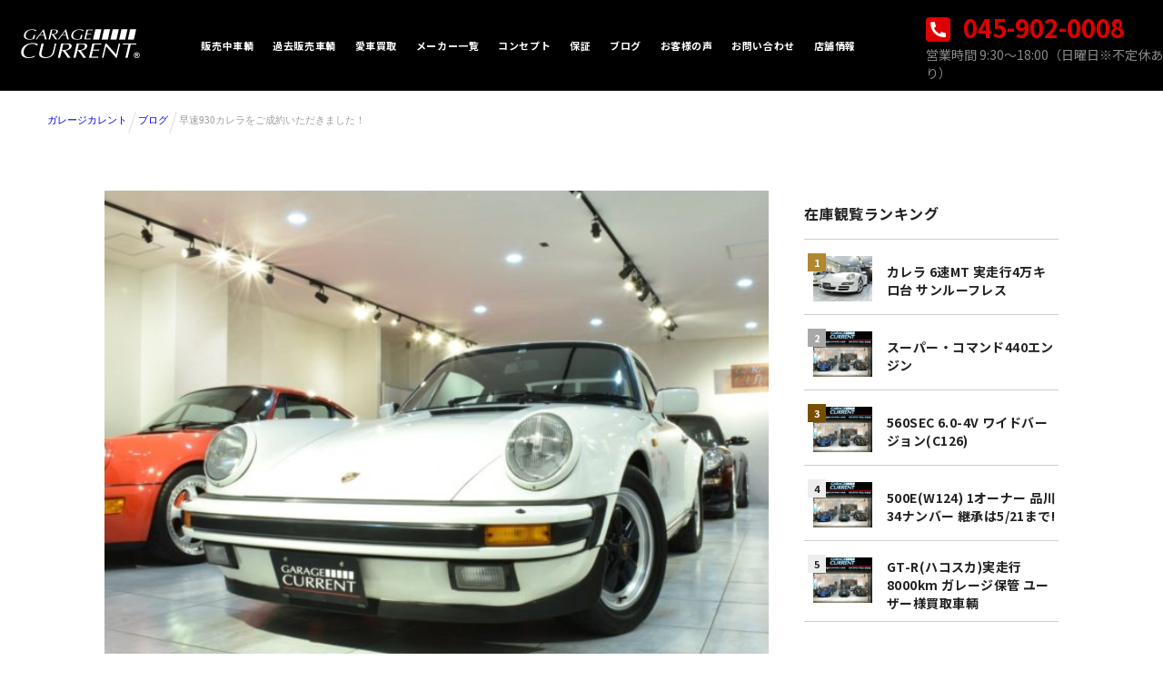

--- FILE ---
content_type: text/html; charset=UTF-8
request_url: https://www.garagecurrent.com/blog/archives/73080
body_size: 14201
content:
<!DOCTYPE HTML>
<html lang="ja">

<head>
            <!-- Google Tag Manager -->
            <script>(function(w,d,s,l,i){w[l]=w[l]||[];w[l].push({'gtm.start':
        new Date().getTime(),event:'gtm.js'});var f=d.getElementsByTagName(s)[0],
        j=d.createElement(s),dl=l!='dataLayer'?'&l='+l:'';j.async=true;j.src=
        'https://www.googletagmanager.com/gtm.js?id='+i+dl;f.parentNode.insertBefore(j,f);
        })(window,document,'script','dataLayer','GTM-MCZ7FP9');</script>
        <!-- End Google Tag Manager -->
        
    <meta charset="utf-8" />
    <meta name="viewport" content="width=device-width, initial-scale=1.0">
    <meta http-equiv="X-UA-Compatible" content="IE=edge,chrome=1" />
    <meta name="csrf-token" content="jjex0h5opl8HP4f8vMUs5FHsRqGWGlHy2exAAPKw">
    <title>ブログ| 早速930カレラをご成約いただきました！ | 輸入中古車のガレージカレント</title>
    <meta name="robots" content="" />
    <meta name="description" itemprop="description" content="こんにちは。ガレージカレントの又賀です。先日入庫したばかりの930カレラですが早速ご成約いただくこととなりました。入庫直後にも関わらず多数の...">
    <!-- <meta name="keywords" itemprop="keywords" content=""> -->
    <!-- webfont -->
        <script type="application/ld+json">
        {
        "@context": "https://schema.org",
        "@type": "Article",
        "mainEntityOfPage": {
            "@type": "WebPage",
            "url": "https://www.garagecurrent.com/blog/archives/73080",
            "inLanguage": "ja"
        },
        "headline": "早速930カレラをご成約いただきました！",
        "description": "こんにちは。ガレージカレントの又賀です。先日入庫したばかりの930カレラですが早速ご成約いた...",
        "articleSection": "",
        "author": {
            "@type": "Person",
            "name": "",
            "url": [
            ""
            ],
            "image": {
            "@type": "ImageObject",
            "url": ""
            }
        },
        "datePublished": "2020-11-18"
        }
    </script>
	<link rel="preconnect" href="https://fonts.googleapis.com">
    <link rel="preconnect" href="https://fonts.gstatic.com" crossorigin>
    <link href="https://fonts.googleapis.com/css2?family=Noto+Sans+JP:wght@100;300;400;500;700;900&display=swap" rel="stylesheet">
    <link href="https://fonts.googleapis.com/css2?family=Roboto:ital,wght@0,100;0,300;0,400;0,500;0,700;0,900;1,100;1,300;1,400;1,500;1,700&display=swap" rel="stylesheet">
    <link rel="canonical" href="https://www.garagecurrent.com/blog/archives/73080" />
    <meta name="robots" content="" />
    <meta name="csrf-token" content="jjex0h5opl8HP4f8vMUs5FHsRqGWGlHy2exAAPKw">
    <meta name="viewport" content="width=device-width, user-scalable=no, initial-scale=1, viewport-fit=cover">
    <script src="/js/jquery-3.3.1.min.js"></script>
    <script src="/js/lazyload.min.js"></script>
        <link href="/css/common.css" rel="stylesheet">
    <link rel="stylesheet" href="https://use.fontawesome.com/releases/v5.6.3/css/all.css" />
    </head>

<body>

                    <!-- Google Tag Manager (noscript) -->
            <noscript><iframe src="https://www.googletagmanager.com/ns.html?id=GTM-MCZ7FP9" height="0" width="0" style="display:none;visibility:hidden"></iframe></noscript>
            <!-- End Google Tag Manager (noscript) -->
                    <header class="header">
    <style>
        .logoimg img {
            width: 141px;
        }
        .tel a img {
            margin-right: 8px;
            vertical-align: -4px;
        }
        nav.global-nav {
            display: flex;
            justify-content: space-between;
            align-items: center;
            z-index: 12;
            height: 100px;
        }
        ul.nav-list {
            margin-left: 324px;
        }
        .logoimg {
            margin-right: 127px;
            margin-left: 16px;
        }
        .tel {
            width: 261px;
        }
        body {
            margin: 0;
        }
        .tel span {
            display: block;
            font: normal normal 14px/20px Noto Sans JP;
            letter-spacing: 0px;
            color: #888888;
        }
        .tel a {
            font: normal normal bold 27px/39px Noto Sans JP;
            letter-spacing: 0px;
            color: #DE0000;
        }

        a {
            text-decoration: unset;
        }

        .navlbox {
            display: flex;
            align-items: center;
        }
        .global-nav .nav-list .nav-item a {
            font: normal normal bold 11px/17px Noto Sans JP;
            letter-spacing: 0.6px;
            color: #FFFFFF;
        }
        .global-nav .nav-list .nav-item:hover {
            border-bottom: 2px solid #ff000069;

        }


        /* グローバル　メニュー　end */



        .logoimg img {
            width: 141px;
        }

        nav.global-nav {
            display: flex;
            justify-content: space-between;
            align-items: center;
            z-index: 12;
        }

        ul.nav-list {
            margin-left: 324px;
        }

        .logoimg {
            margin-right: 54px;
        }

        .tel {
            /* padding: 10px 20px 5px 20px; */
            width: 261px;
        }

        body {
            margin: 0;
        }

        .tel span {
            display: block;
            font: normal normal 14px/20px Noto Sans JP;
            letter-spacing: 0px;
            color: #888888;
        }

        .tel a {
            font: normal normal bold 27px/39px Noto Sans JP;
            letter-spacing: 0px;
            color: #DE0000;
        }

        a {
            text-decoration: unset;
        }

        .navlbox {
            display: flex;
            align-items: center;
        }
        @media  screen and (max-width: 1110px){
            .tel {
            display: none;
        }
        }
        @media  screen and (max-width: 768px){
            .global-nav {
                left: 0;
                position: fixed;
                top: 0;
                width: 100%;
                z-index: 100;
            }
            .global-nav-icon {
                color: #999;
                cursor: pointer;
                display: inline-block;
                font-size: 28px;
                position: absolute;
                right: 5px;
                top: 0px;
                z-index: 200;
            }
            .tel {
                display: none;
            }
            .logoimg {
                position: absolute;
                top: 0px;
            }
            .global-nav-icon .fa-bars:before {
                content: "\f0c9";
                position: fixed;
                color: #DE0000;
                right: 20px;
                top: 24px;
            }
            .fa-times:before {
                content: "\f00d";
                position: fixed;
                color: red;
                top: 27px;
                right: 28px;
            }

            i.fas.fa-times {
                margin-bottom: 22px;
            }
            nav.global-nav {
                position: absolute;
            }
            .logoimg img {
                width: 108px;
            }
            .global-nav .nav-list .nav-item a {
            font: normal normal bold 14px/17px Noto Sans JP;

        }
        }
    </style>
<div class="container">
      <!--▼ SP：ハンバーガーメニューボタン -->
      <div class="global-nav-header">
        <div class="global-nav-icon">
          <i class="fas fa-bars"></i>
        </div>
      </div>
      <!--▲ SP：ハンバーガーメニューボタン -->

      <!--▼ グローバルナビゲーション -->
      <nav class="global-nav">
        <div class="navlbox">
            <div class="logoimg"><a href="/"><img src="/images/logo_current.png" alt="" class="logo"></a></div>
            <ul class="nav-list">
            <li class="nav-item">
                <a href="/stock/?status=1"><span class="hts">販売中車輌</span></a>
            </li>
            <li class="nav-item">
                <a href="/stock/?status=2"><span class="hts">過去販売車輌</span></a>
                <!-- <div class="nav-item_sub">
                <div class="inner">
                    <ul>
                    <li><a href="">ページA：サブメニュー01</a></li>
                    <li><a href="">ページA：サブメニュー02</a></li>
                    <li><a href="">ページA：サブメニュー03</a></li>
                    <li><a href="">ページA：サブメニュー04</a></li>
                    </ul>
                    <ul>
                    <li><a href="">ページA：サブメニュー05</a></li>
                    <li><a href="">ページA：サブメニュー06</a></li>
                    </ul>
                </div>
                </div> -->
            </li>
            <li class="nav-item"><a href="/kaitori/"><span class="hts">愛車買取</span></a></li>
            <li class="nav-item">
                <a href="/stock/maker/"><span class="hts">メーカー一覧</span></a>
            </li>
            <li class="nav-item"><a href="/concept/"><span class="hts">コンセプト</span></a></li>
            <li class="nav-item"><a href="/warranty/"><span class="hts">保証</span></a></li>
            <li class="nav-item"><a href="/blog/"><span class="hts">ブログ</span></a></li>
            <li class="nav-item"><a href="/users_voice/"><span class="hts">お客様の声</span></a></li>
            <li class="nav-item"><a href="/contact/"><span class="hts">お問い合わせ</span></a></li>
            <li class="nav-item cshop"><a href="/#shop"><span class="hts">店舗情報</span></a></li>
            </ul>
        </div>
        <div class="tel"><a href="tel:045-902-0008"><img src="/images/telicon.svg" alt=""> 045-902-0008</a><span>営業時間 9:30〜18:00（日曜日※不定休あり）</span></div>
      </nav>

    <div>

</header>

<script>
    // [SP]ハンバーガをクリックしたらメニューを表示
    $(".global-nav-icon , .cshop").on("click", function () {
    if ($(".global-nav .nav-list").css("display") === "block") {
        $(".global-nav").css('height', '');
        $(".global-nav .nav-list").slideUp("1500");
        $("i").addClass("fa-bars");
        $("i").removeClass("fa-times");


    } else {

        $(".global-nav").css('height', '100%');
        $(".global-nav .nav-list").slideDown("1500");
        $("i").addClass("fa-times");
        $("i").removeClass("fa-bars");
    }
    /* メニューアイコンを切り替える */
    //$("i", this).toggleClass("fas fa-bars fas fa-times");
    });



    // Windowサイズによってスタイルを変更
    $(window).on("load resize", function () {
    if (window.innerWidth > 768) {
        $(".global-nav .nav-list").css("display", "flex");
    } else {
        $(".global-nav .nav-list").css("display", "none");
        $("i").removeClass("fas fa-times");
        $("i").addClass("fas fa-bars");
    }
    });

    // アコーディオンメニュー
    $(".nav-item").on("click", function () {
    if (window.matchMedia("(max-width: 768px)").matches) {
        $(this).children(".nav-item_sub").slideToggle();
        $(".nav-item").not($(this)).children(".nav-item_sub").slideUp();
    }
    });
</script>
        <div class="contents">
        <!-- コンテンツ -->
        <div class="main">
                <script type="application/ld+json">
            {
                "@context":"https://schema.org",
                "@type":"BreadcrumbList",
                "itemListElement":[
                                                        {
                        "@type":"ListItem",
                        "position":1,
                        "name":"ガレージカレント",
                        "item":"https://www.garagecurrent.com"
                    },
                                                                            {
                        "@type":"ListItem",
                        "position":2,
                        "name":"ブログ",
                        "item":"https://www.garagecurrent.com/blog"
                    },
                                                                            {
                        "@type":"ListItem",
                        "position":3,
                        "name":"早速930カレラをご成約いただきました！"
                    }
                                                    ]
            }
        </script>
    <ol class="breadcrumb">
    
        <li class="breadcrumb-item"><a href="https://www.garagecurrent.com">ガレージカレント</a></li>
    
    
        <li class="breadcrumb-item"><a href="https://www.garagecurrent.com/blog">ブログ</a></li>
    
    
        <li class="breadcrumb-item active">早速930カレラをご成約いただきました！</li>
    
    </ol>
<style>
    .breadcrumb {
        display: flex;
        overflow-x: auto;
        white-space: nowrap;
    }

    .breadcrumb-item {
        list-style: none;
        margin-left: 12px;
        font-size: 10px;
    }

    .breadcrumb-item {
        list-style: none;
        margin-left: 12px;
        font-size: 11px;
        position: relative;
        padding: 10px 0;
    }

    .breadcrumb li:not(:first-child):before {
        content: "";
        position: absolute;
        top: 8px;
        left: -7px;
        width: 0;
        height: 23px;
        border-top: 1px solid #dedede;
        border-right: 1px solid #dedede;
        transform: rotate(18deg);
    }

    li.breadcrumb-item.active {
        font-size: 11px;
        color: #9f9f9f;
    }
</style>

    
    <link href="/css/gbother.css" rel="stylesheet">

    <section class="blogdetail">
        <div class="blogdetailcontent">
            <style>
                .banneriterm img {
                    width: 280px;
                }

                .carmainbox {
                    display: flex;
                    justify-content: space-between;
                }

                .caritiran img,
                .blogrank img {
                    width: 65px;
                    height: 50px;
                    margin-right: 8px;
                    /* align-self: center; */
                }


                section.carmain {
                    width: 1080px;
                    margin: auto;
                }

                .carmainright {
                    width: 280px;
                }

                .carmainleft {
                    width: 754px;
                }

                .carmain h2 {
                    font: normal normal 500 16px/24px Noto Sans JP;
                    letter-spacing: 0px;
                    color: #FFFFFF;
                    background: #222222 0% 0% no-repeat padding-box;
                    height: 46px;
                    line-height: 2.5;
                    padding-left: 25px;
                }


                .saleiterm {
                    display: flex;
                    /* align-items: center; */
                }

                ul.blogiterms li a {
                    display: flex;
                }

                .jikouconr {
                    font: normal normal 500 15px/28px Noto Sans JP;
                    letter-spacing: 0.45px;
                    color: #222222;
                    padding: 26px 20px;
                }

                .stfccont {
                    font: normal normal 500 15px/28px Noto Sans JP;
                    letter-spacing: 0.45px;
                    color: #222222;
                    padding: 26px 20px;
                    box-sizing: border-box;
                    overflow: hidden;
                }

                .tagrela h2 {
                    background: #222222;
                    color: #FFFFFF;
                }

                ul.tagblog {
                    display: flex;
                    padding: 0px;
                    flex-wrap: wrap;
                    margin-left: 11px;
                    line-height: 0;
                    margin: 0;
                    margin-top: 26px;
                }

                ul.tagblog li {
                    width: auto;
                    margin-right: 12px;
                    margin-bottom: 13px;
                }

                .blogtag {
                    padding: 0 10px;
                    border: 1px solid #222222;
                    border-radius: 1px;
                    letter-spacing: 0.33px;
                    color: #222222;
                    font: normal normal 500 11px/28px Noto Sans JP;
                }

                .blogtag:before {
                    content: "#";
                }

                .sidebarright {
                    font: normal normal Bold 14px/20px Noto Sans JP;
                    letter-spacing: 0.42px;
                    color: #222222;
                    font-weight: bold;
                    align-self: center;
                }

                span.p-small-font {
                    font-size: 11px;
                }


                .blogiterms li {
                    position: relative;
                }

                .carmainright li:first-child:before {
                    width: 20px;
                    height: 20px;
                    content: '1';
                    position: absolute;
                    background: #B1872F 0% 0% no-repeat padding-box;
                }

                .carmainright li:nth-child(2):before {
                    width: 20px;
                    height: 20px;
                    content: '2';
                    position: absolute;
                    background: #A8A8A8 0% 0% no-repeat padding-box;

                }

                .carmainright li:nth-child(3):before {
                    width: 20px;
                    height: 20px;
                    content: '3';
                    position: absolute;
                    background: #765000 0% 0% no-repeat padding-box;
                }

                .carmainright li:nth-child(4):before {
                    width: 20px;
                    height: 20px;
                    content: '4';
                    position: absolute;
                    background: #EDEDED 0% 0% no-repeat padding-box;
                    color: #222222;
                }

                .carmainright li:last-child:before {
                    width: 20px;
                    height: 20px;
                    content: '5';
                    position: absolute;
                    background: #EDEDED 0% 0% no-repeat padding-box;
                    color: #222222;

                }

                .caritiran li:before,
                .blogiterms li:before {
                    font: normal normal bold 11px/20px Noto Sans JP;
                    top: 15px;
                    left: 4px;
                    padding-left: 7px;
                    box-sizing: border-box;
                    color: #FFFFFF;
                }

                ul.caritiran li {
                    position: relative;
                    /* height: 92px; */
                    /* margin-bottom: 18px; */
                    padding-top: 18px;
                    border-top: 1px solid #CDCDCD;
                    box-sizing: border-box;
                    padding-bottom: 10px;
                    padding-left: 10px;
                }

                ul.caritiran,
                .blogiterms {
                    padding-left: 0px;
                    padding-bottom: 70px;
                }

                /* .caritiran li:hover:before {
                            opacity: 0.6;
                        } */

                .saimg {
                    margin-right: 8px;
                    /* align-self: center; */
                }

                .blogrank h2 {
                    font: normal normal Bold 16px/24px Noto Sans JP;
                    letter-spacing: 0.48px;
                    color: #222222;
                    background: white;
                    font-weight: bold;
                    height: auto;
                    text-align: left;
                    padding-left: 0px;
                }

                ul.caritiran li:last-child,
                .blogiterms li:last-child {
                    border-bottom: 1px solid #CDCDCD;
                }

                ul.caritiran li a:last-child,
                .blogiterms li a:last-child {
                    /* padding-bottom: 20px; */
                }

                ul.caritiran li a,
                .blogiterms li a {
                    display: block;
                    height: 100%;
                }

                ul.caritiran li:hover,
                .blogiterms li:hover {
                    opacity: 0.3;
                }

                .blogdfee .title {
                    font: normal normal bold 14px/20px Noto Sans JP;
                    letter-spacing: 0.42px;
                    color: #222222;
                }


                .blogdfee .date {
                    font: normal normal normal 12px/17px Noto Sans JP;
                    letter-spacing: 0px;
                    color: #999999;
                    position: relative
                }

                .blogdfee .date:before {
                    width: 14px;
                    height: 14px;
                    background: url("/images/iconmonstr-time-2.svg")no-repeat;
                    content: '　';
                    display: inline-block;
                    margin: 0 3px;
                    line-height: 1;
                }


                ul.blogiterms li {
                    min-height: 92px;
                    position: relative;
                    /* height: 92px; */
                    /* margin-bottom: 18px; */
                    padding-top: 18px;
                    border-top: 1px solid #CDCDCD;
                    box-sizing: border-box;
                    padding-bottom: 10px;
                    padding-left: 10px;
                }

                @media  screen and (max-width: 768px) {
                    section.carmain {
                        width: 100%;
                    }

                    .carmainbox {
                        display: block;
                    }

                    .carmainleft {
                        width: 100%;
                    }

                    .stfccont iframe {
                        width: 100%;
                    }


                    .staffcomment {
                        padding-right: 26px;
                    }

                    .stfccont {
                        padding: 24px;
                        padding-right: 0px;
                    }

                    .tyjko {
                        padding-right: 26px;
                    }

                    .jikouconr {
                        padding: 20px;
                        padding-right: 0px;
                    }

                    .tagrela {
                        padding-right: 26px;
                    }

                    ul.tagblog {
                        padding: 0px 26px;
                    }

                }

                .blogdetailcontent {
                    display: flex;
                    margin: auto;
                    width: 1050px;
                    margin-top: 60px;
                    justify-content: space-between;
                }

                .blogdimg img {
                    width: 731px;
                    /* height: 457px; */
                    object-fit: contain;
                }

                .blogdetailleft {
                    width: 731px;
                }

                .blogdetailtext {
                    font: normal normal 500 15px/28px Noto Sans JP;
                }

                .blogdetailtext a {
                    display: block;
                    width: max-content;
                }

                .detaildate {
                    text-align: left;
                    font: normal normal normal 12px/17px Noto Sans JP;
                    letter-spacing: 0px;
                    color: #DE0000;
                }

                .detailtitle h1 {
                    font: normal normal Bold 26px/34px Noto Sans JP;
                    letter-spacing: 0.78px;
                    color: #222222;
                }

                .categoryiterm li a {
                    background: #FFFFFF 0% 0% no-repeat padding-box;
                    /* border: 1px solid #222222; */
                    border-radius: 1px;
                    font: normal normal 500 11px/28px Noto Sans JP;
                    letter-spacing: 0.33px;
                    color: #222222;
                    opacity: 1;
                    padding: 0 11px;
                    display: block;
                    background: #EDEDED 0% 0% no-repeat padding-box;
                }

                .categoryiterm li {
                    display: inline-block;
                }

                .categoryiterm li a:before {
                    content: '#';
                    padding-right: 4px;
                }

                ul {
                    padding-left: 0px;
                }

                .categoryiterm li a:hover {
                    opacity: 0.3;
                }

                .carank h2 {
                    font: normal normal Bold 16px/24px Noto Sans JP;
                    letter-spacing: 0.48px;
                    color: #222222;
                    background: white;
                    font-weight: bold;
                    height: auto;
                    text-align: left;
                    padding-left: 0px;
                }

                h2.auht {
                    font: normal normal bold 18px/24px Noto Sans JP;
                    letter-spacing: 0.54px;
                    color: #222222;
                    margin-bottom: 40px;
                }

                .author-img img {
                    border: 4px solid #FFFFFF;
                    width: 96px;
                    height: 96px;
                    object-fit: cover;
                    margin-right: 40px;
                }

                .blog-author {
                    background: #F5F5F5 0% 0% no-repeat padding-box;
                    padding: 38px;
                    margin-top: 80px;
                }

                .blog-authorbox {
                    display: flex;
                    /* flex-wrap: wrap; */
                }

                .katagaki {
                    font: normal normal normal 11px/24px Noto Sans JP;
                    letter-spacing: 0.33px;
                    color: #707070;
                }

                .author-name {
                    font: normal normal bold 14px/24px Noto Sans JP;
                    letter-spacing: 0.42px;
                    color: #222222;
                    margin: 10px 0;
                }

                .Introduction {
                    font: normal normal normal 13px/27px Noto Sans JP;
                }

                .author-text table {
                    font: normal normal 500 11px/20px Noto Sans JP;
                    letter-spacing: 0px;
                    color: #707070;
                    margin-top: 26px;
                }

                th.tdprof {
                    background: black;
                    color: white;
                }

                td.tdprof {
                    padding-left: 20px;
                }

                .blogdetailtext h2 {
                    background: #F5F5F5 0% 0% no-repeat padding-box;
                    padding: 22px;
                    font: normal normal Bold 15px/24px Noto Sans JP;
                    letter-spacing: 0.45px;
                    color: #222222;
                }

                .blogdetailtext p {
                    padding: 0px 22px;
                }

                .blogdetailtext h3 {
                    padding: 10px;
                    position: relative;
                    padding-left: 22px;
                }

                .blogdetailtext h3:before {
                    width: 22px;
                    height: 2px;
                    background: #222222 0% 0% no-repeat padding-box;
                    top: 23px;
                    left: 0px;
                    position: absolute;
                    content: '';
                    opacity: 1;
                }



                .blogdetailtext img {
                    max-width: 100%;
                    height: auto;

                    display: block;
                }

                iframe {
                    width: 100%;
                }

                .img-responsive {
                    display: unset;
                }
                .banneriterm {
                    display: flex;
                    flex-wrap: wrap;
                    align-items: center;
                }

                img.kaitori-banner {
                    width: 407px;
                    margin-left: 20px;
                }
                @media  screen and (max-width: 768px){
                    img.kaitori-banner {margin: auto;margin-top: 15px;width: 100%;}
                }

                @media  screen and (max-width: 768px) {
                    .blogdimg img {
                        width: 100%;
                        height: auto;
                    }

                    .blogdetailcontent {
                        flex-wrap: wrap;
                        width: 100%;
                        justify-content: center;
                    }

                    .blogdetailleft {
                        width: 90%;
                        margin: auto;
                    }

                    .detailtitle h1 {
                        font-size: 16px;
                    }

                    .blog-authorbox {
                        flex-wrap: wrap;
                    }

                    .author-img {
                        display: flex;
                        align-items: center;
                    }

                    .blog-author {
                        padding: 24px;
                        padding-bottom: 36px;
                    }

                    .Introduction {
                        margin-top: 22px;
                    }

                }
            </style>
            <div class="blogdetailleft">
                <div class="blogdimg">
                                            <img src="https://www.garagecurrent.com/wp-content/uploads/2020/11/1-2-640x480.jpg" alt="">
                                    </div>
                <div class="detaildate">
                                            2020-11-19
                                    </div>
                <div class="detailtitle">
                    <h1>早速930カレラをご成約いただきました！</h1>
                </div>
                <div class="categoryiterm">
                    <ul>
                                                    <li>
                                <a href="/blog/category_blog/71/">納車整備の部屋</a>
                            </li>
                                                    <li>
                                <a href="/blog/category_blog/264/">又賀の部屋</a>
                            </li>
                                            </ul>
                </div>
                <div class="blogdetailtext">

                                            <p>こんにちは。</p><br />
<br />
<p>ガレージカレントの又賀です。</p><br />
<br />
<p><img class="alignnone size-full wp-image-60736" src="https://www.garagecurrent.com/wp-content/uploads/2019/03/mataga.jpg" alt="" width="180" height="136" /></p><br />
<br />
<p>先日入庫したばかりの930カレラですが</p><br />
<br />
<p>早速ご成約いただくこととなりました。</p><br />
<br />
<p><img class="alignnone size-medium wp-image-72838" src="https://www.garagecurrent.com/wp-content/uploads/2020/11/1-2-640x480.jpg" alt="" width="640" height="480" /></p><br />
<br />
<p>入庫直後にも関わらず多数のお問い合わせありがとうございました。</p><br />
<br />
<p>今回は整備の進捗のご紹介です。</p><br />
<br />
<p>外装は専用の車庫を作っていただき完全屋内保管だったため状態は抜群！</p><br />
<br />
<p>機関系も弊社工場にて定期的に行っていただいておりこちらも抜群と</p><br />
<br />
<p>本当に素晴らしい車輌でございました。</p><br />
<br />
<p>そんな930カレラですが</p><br />
<br />
<p>ご納車後より安心してドライブがお楽しみいただけるように</p><br />
<br />
<p>新品タイヤへと交換です！</p><br />
<br />
<p>もちろん今年のタイヤを仕入れてまいりました。</p><br />
<br />
<p><img class="alignnone size-medium wp-image-73081" src="https://www.garagecurrent.com/wp-content/uploads/2020/11/d94e407760417a3b48959443732fcf3a-640x480.jpg" alt="" width="640" height="480" /></p><br />
<br />
<p>この交換により安心してお楽しみいただけるだけでなく</p><br />
<br />
<p>ロードノイズ等も軽減され快適なドライブがお楽しみいただけます！</p><br />
<br />
<p>ご納車までもう少々お待ちくださいませ。</p><br />
<br />
<p><img src="https://qr-official.line.me/L/-Xyo7Nn6nu.png" width="100" height="100" alt="-Xyo7Nn6nu.png" /><br />
<a href="https://line.me/R/ti/p/%40xat.0000168184.xbk"><img src="https://scdn.line-apps.com/n/line_add_friends/btn/ja.png" alt="友だち追加" height="36" /></a></p><br />
<br />
<p><a title="FACEBOOK" href="http://www.facebook.com/GarageCurrent" target="_blank" rel="noreferrer noopener"><img src="https://www.garagecurrent.com/wp-content/uploads/2013/02/FACEBOOK.jpg" alt="" width="220" height="48" /></a></p>
                    
                    <div class="banneriterm">
                        <a href="https://www.garagecurrent.com/kaitori"><img src="https://www.garagecurrent.com/images/grekare_annketo_banner2x.png"alt="高価買取" class="kaitori-banner"></a>
                    </div>
                </div>
                            </div>
            <div class="blogright">
                <div class="carmainright pc-only">
                                        <div class="carank">
                        <h2>在庫観覧ランキング</h2>
                        <ul class="caritiran">
                                                            <li>
                                    <a href="/car/17659" class="onsaleitermslink" style="display:block;">
                                        <div class="saleiterm">

                                            <div class="saimg">
                                                                                                                                                            <img class="pc-only" src="/wp-content/uploads/2018/02/1015_1515579105383465.jpg" alt="">
                                                        <img class="sp-only" src="/wp-content/uploads/2018/02/1015_1515579105383465.jpg" alt="">
                                                                                                
                                        </div>
                                        <div class="sidebarright">
                                            <div class="scartitle">カレラ 6速MT 実走行4万キロ台 サンルーフレス</div>
                                            
                                        </div>

                                    </div>
                                </a>
                            </li>
                                                        <li>
                                    <a href="/car/17698" class="onsaleitermslink" style="display:block;">
                                        <div class="saleiterm">

                                            <div class="saimg">
                                                                                                <img src="/images/topmvshow1.png" alt="">
                                            
                                        </div>
                                        <div class="sidebarright">
                                            <div class="scartitle">スーパー・コマンド440エンジン</div>
                                            
                                        </div>

                                    </div>
                                </a>
                            </li>
                                                        <li>
                                    <a href="/car/17702" class="onsaleitermslink" style="display:block;">
                                        <div class="saleiterm">

                                            <div class="saimg">
                                                                                                <img src="/images/topmvshow1.png" alt="">
                                            
                                        </div>
                                        <div class="sidebarright">
                                            <div class="scartitle">560SEC 6.0-4V ワイドバージョン(C126)</div>
                                            
                                        </div>

                                    </div>
                                </a>
                            </li>
                                                        <li>
                                    <a href="/car/17709" class="onsaleitermslink" style="display:block;">
                                        <div class="saleiterm">

                                            <div class="saimg">
                                                                                                <img src="/images/topmvshow1.png" alt="">
                                            
                                        </div>
                                        <div class="sidebarright">
                                            <div class="scartitle">500E(W124) 1オーナー 品川34ナンバー 継承は5/21まで!</div>
                                            
                                        </div>

                                    </div>
                                </a>
                            </li>
                                                        <li>
                                    <a href="/car/17716" class="onsaleitermslink" style="display:block;">
                                        <div class="saleiterm">

                                            <div class="saimg">
                                                                                                <img src="/images/topmvshow1.png" alt="">
                                            
                                        </div>
                                        <div class="sidebarright">
                                            <div class="scartitle">GT-R(ハコスカ)実走行8000km ガレージ保管 ユーザー様買取車輌</div>
                                            
                                        </div>

                                    </div>
                                </a>
                            </li>
                                            </ul>
                </div>
                <div class="blogrank">
                    <h2>ブログ観覧ランキング</h2>

                    <ul class="blogiterms">
                                                    <li>
                                <a href="/blog/archives/71490/">
                                                                            <img src="https://www.garagecurrent.com/wp-content/uploads/2020/09/4-9.jpg" alt="">
                                    
                                    <div class="blogdfee">
                                        <div class="title">さりげなく、AMG。スポーティかつ実用的なC36の魅力</div>
                                        <div class="date">
                                                                                            2020-09-06
                                                                                    </div>
                                    </div>
                                </a>
                            </li>
                                                    <li>
                                <a href="/blog/archives/5295/">
                                                                            <img src="https://www.garagecurrent.com/wp-content/uploads/2014/09/23-300x225.jpg" alt="">
                                    
                                    <div class="blogdfee">
                                        <div class="title">バイパーエンジンを積んだ世界最速トラックとは？</div>
                                        <div class="date">
                                                                                            2014-09-14
                                                                                    </div>
                                    </div>
                                </a>
                            </li>
                                                    <li>
                                <a href="/blog/archives/88206/">
                                                                            <img src="/blogimages/17645828391764143627pc_1 (1).jpg" alt="">
                                    
                                    <div class="blogdfee">
                                        <div class="title">993ターボSご成約いただきました！</div>
                                        <div class="date">
                                                                                            2025-12-01
                                                                                    </div>
                                    </div>
                                </a>
                            </li>
                                                    <li>
                                <a href="/blog/archives/88219/">
                                                                            <img src="/blogimages/176579641943.JPG" alt="">
                                    
                                    <div class="blogdfee">
                                        <div class="title">190E 2.3-16　詳細写真の公開です！</div>
                                        <div class="date">
                                                                                            2025-12-15
                                                                                    </div>
                                    </div>
                                </a>
                            </li>
                                                    <li>
                                <a href="/blog/archives/88217/">
                                                                            <img src="/blogimages/1765620856IMG_6716.jpg" alt="">
                                    
                                    <div class="blogdfee">
                                        <div class="title">納車整備　着々と進んでおります！</div>
                                        <div class="date">
                                                                                            2025-12-13
                                                                                    </div>
                                    </div>
                                </a>
                            </li>
                                            </ul>
                </div>

                <div class="bannerbox">
                    <div class="banneriterm">
                        <a href="/users_voice"><img src="/images/grekare_uservoice_banner.png" alt="お客様の声"></a>
                    </div>
                </div>

            </div>
        </div>
    </div>
</section>
<section class="blog-pickup">
    <style>
        .pickupblogiterms h2 {
            font-size: 90px;
            font-family: 'Roboto';
            color: #DE0000;
            font-weight: bold;
            margin: 0px;
            text-align: center;
        }

        p.hbv {
            text-align: center;
            font: normal normal 500 16px/24px Noto Sans JP;
            letter-spacing: 0px;
            color: #AAAAAA;
            margin: 0;
        }

        ul.pickupblogiterm {
            display: flex;
            margin: auto;
            justify-content: center;
            margin-top: 60px;
        }

        ul.pickupblogiterm li {
            width: 323px;
            /* text-align: center; */
            margin: 18px;
        }


        ul.pickupblogiterm li img {
            width: 100%;
        }

        .pickupdate {
            text-align: left;
            font: normal normal normal 12px/17px Noto Sans JP;
            letter-spacing: 0px;
            color: #DE0000;
        }

        ul.pickupblogiterm h3 {
            font: normal normal bold 16px/26px Noto Sans JP;
            letter-spacing: 0.32px;
            color: #222222;
        }

        .iaondj img {
            width: 25px !important;
            height: 25px;
            object-fit: cover;
            border-radius: 50px;
        }

        .iaondj {
            font: normal normal 500 11px/28px Noto Sans JP;
            letter-spacing: 0.33px;
            color: #707070;
            display: flex;
            align-items: center;
        }

        ul.skwktag li a {
            border-radius: 1px;
            font: normal normal 500 11px/28px Noto Sans JP;
            letter-spacing: 0.33px;
            color: #222222;
            opacity: 1;
            padding: 0 11px;
            display: block;
            background: #EDEDED 0% 0% no-repeat padding-box;
        }

        ul.skwktag li {
            display: inline-block;
            width: auto;
            margin: 3px;
        }

        ul.skwktag li a:before {
            content: '#';
            padding-right: 4px;
        }

        ul.skwktag {
            /* line-height: 1; */
        }

        section.blog-pickup {
            margin-top: 80px;
        }

        .blogfimg {
            width: 323px;
            /* height: 202px; */
            object-fit: contain;
        }

        @media  screen and (max-width: 768px) {
            ul.pickupblogiterm {
                flex-wrap: wrap;
            }

            ul.skwktag {
                margin-top: 28px;
                margin-bottom: 8px;
            }

            .pickupblogiterms h2 {
                font-size: 60px;
            }

            p.hbv {
                font-size: 13px;
            }

            ul.pickupblogiterm {
                margin-top: 36px;
            }



        }
    </style>
    <div class="pickupblogiterms">
        <h2>PICK UP</h2>
        <p class="hbv">注目記事</p>
        <ul class="pickupblogiterm">
                            <li>
                                            <a href="/blog/archives/88242/"><img class="blogfimg"
                                src="/blogimages/1768641663IMG_3036.jpg" alt="おしゃれすぎる一台　バンプラ入庫です！"></a>
                                        <div class="pickupdate">
                                                    2026-01-17
                                            </div>
                    <a href="/blog/archives/88242/">
                        <h3>おしゃれすぎる一台　バンプラ入庫です！</h3>
                    </a>
                                            <div class="iaondj">
                            <img src="/userimages/1737625037dsc08721_360.jpg" alt="渡辺　陸太">
                            <p>渡辺　陸太</p>
                        </div>
                                        <ul class="skwktag">
                        <li>
                                                            <a href="/blog/category_blog/59/">ブログ</a>
                                                            <a href="/blog/category_blog/322/">渡辺の部屋</a>
                                                    </li>
                    </ul>
                </li>
                            <li>
                                            <a href="/blog/archives/88241/"><img class="blogfimg"
                                src="/blogimages/17685672211.JPG" alt="掲載速報！"></a>
                                        <div class="pickupdate">
                                                    2026-01-16
                                            </div>
                    <a href="/blog/archives/88241/">
                        <h3>掲載速報！</h3>
                    </a>
                                            <div class="iaondj">
                            <img src="/userimages/1755678443プロフィール写真大川原 (1).JPG" alt="大川原一毅">
                            <p>大川原一毅</p>
                        </div>
                                        <ul class="skwktag">
                        <li>
                                                            <a href="/blog/category_blog/59/">ブログ</a>
                                                    </li>
                    </ul>
                </li>
                            <li>
                                            <a href="/blog/archives/88240/"><img class="blogfimg"
                                src="/blogimages/1768474876スクリーンショット 2026-01-15 195344.png" alt="動画もどんどん撮影しています！"></a>
                                        <div class="pickupdate">
                                                    2026-01-15
                                            </div>
                    <a href="/blog/archives/88240/">
                        <h3>動画もどんどん撮影しています！</h3>
                    </a>
                                            <div class="iaondj">
                            <img src="/userimages/1755678443プロフィール写真大川原 (1).JPG" alt="大川原一毅">
                            <p>大川原一毅</p>
                        </div>
                                        <ul class="skwktag">
                        <li>
                                                            <a href="/blog/category_blog/59/">ブログ</a>
                                                    </li>
                    </ul>
                </li>
                    </ul>
    </div>
</section>
<section>
    <div class="kaitori-cta">
        <img src="/images/nkaitoribanner.png" alt="20年落ちの国産・輸入車の買取も承っております" class="pc-only">
        <img src="/images/nkaitoribanner-sp.png" alt="20年落ちの国産・輸入車の買取も承っております" class="sp-only">

        <div class="kaitori-btn"><a href="/kaitori/"><img src="/images/kdetaibotton.svg" alt="詳しく見る"></a></div>
    </div>
    <style>
        .kaitori-cta img {
            width: 100%;
        }

        .kaitori-cta {
            text-align: center;
            width: 100%;
            box-sizing: border-box;
            margin-top: 33px;
            position: relative;
        }

        .kaitori-btn a img {
            max-width: 300px;
        }

        @media  screen and (max-width: 768px) {
            .kaitori-btn {
                position: absolute;
                bottom: -8vw;
                left: 50%;
                margin-right: -50%;
                transform: translate(-50%, -50%);
            }
        }
    </style>
</section>
<section class="youtube">
    <style>
        .youtubecontent {
            margin: auto;
            text-align: center;
        }

        section.youtube {
            margin-top: 120px;
            margin-bottom: 10px;
        }

        .umekomi iframe {
            border: 20px solid #E8EAED;
            width: 629px;
            height: 354px;
        }

        .umekomi {
            margin-top: 40px;
        }

        .ssyoukai {
            width: 330px;
            height: 50px;
            font: normal normal bold 19px/26px Noto Sans JP;
            letter-spacing: 0px;
            color: #000000;
            margin: auto;
            margin-top: 40px;
        }

        .youtubecontent button.blogbutton:after {
            background: url(/images/new24dp.svg)no-repeat;
            ;
            content: '　';
            position: absolute;
            top: 30px;
            right: 19px;
            width: 35px;
        }

        .youtubecontent h2 {
            font-size: 90px;
            font-family: 'Roboto';
            color: #DE0000;
            font-weight: bold;
            margin: 0px;
            text-align: center;
        }

        button.blogbutton {
            position: relative;
            display: block;
            margin: auto;
            margin-top: 35px;
            padding: 0px;
            background-color: transparent;
            width: 330px;
            height: 80px;
            border: unset;
        }

        button.blogbutton a {
            width: 100%;
            height: 100%;
            display: block;
            font: normal normal bold 20px/24px Roboto;
            letter-spacing: 0px;
            color: #FFFFFF;
            background: #000000;
            line-height: 4.2;
        }

        button.blogbutton:after {
            background: url(/images/passarrow.png)no-repeat;
            content: '　';
            position: absolute;
            top: 34px;
            right: 39px;
            width: 35px;
        }

        button.blogbutton:hover:after {
            right: 1px;
        }

        @media  screen and (max-width: 768px) {
            .umekomi iframe {
                width: 92%;
                height: 182px;
                border: 10px solid #E8EAED;
            }

            .ssyoukai {
                margin-top: 11px;
            }

            section.youtube {
                margin-top: 80px;
                margin-bottom: 20px;
            }

            .youtubecontent h2 {
                font-size: 60px;
            }

        }
    </style>
    <div class="youtubecontent">
        <h2>YouTube</h2>
        <p class="hbv">販売車輌紹介動画</p>
        <div class="umekomi">
            <iframe width="560" height="315" src="https://www.youtube.com/embed/?list=UUAKxlwK-4pHmINmUFbHlMbg"
                title="YouTube video player" frameborder="0"
                allow="accelerometer; autoplay; clipboard-write; encrypted-media; gyroscope; picture-in-picture"
                allowfullscreen></iframe>
        </div>
        <div class="ssyoukai">販売車輌の外装、内装を動画で紹介！ 試乗インプレッションもあります。</div>
        <button class="blogbutton"><a href="https://www.youtube.com/channel/UCAKxlwK-4pHmINmUFbHlMbg"
                target="blank">もっと見る</a></button>
    </div>
</section>

            <div class="fsban">
                <ul>
                    <li>
                        <a href="https://direct.garagecurrent.com/" target="_blank"><img src="/images/direct.png" alt="直販センタ"></a>
                    </li>
                    <li>
                        <a href="https://camp.garagecurrent.com/" target="_blank"><img src="/images/Camp_A.png" alt="ガレージカレントCamp"></a>
                    </li>
                </ul>
            </div>
            <style>
                .fsban ul {
                    display: flex;
                    justify-content: center;
                    padding-left: unset;
                    margin-bottom: 120px;
                    margin-top: 110px;
                }
                .fsban ul li {
                    margin: 0 23px;
                }
                .fsban img {
                    width: 300px;
                }
                @media  screen and (max-width: 768px){
                    .fsban ul {
                        flex-wrap: wrap;
                        margin-top: 54px;
                        margin-bottom: 46px;
                    }
                    .fsban img {
                        width: 89%;
                    }
                    .fsban li {
                        text-align: center;
                    }
                }
            </style>
        </div>
    </div>

        <footer class="footer">
        <div class="footercontent">
            <section class="ktbar sp-only">
                <style>
                    @media  screen and (max-width: 768px) {
                        #fixedBlock {
                            height: 60px;
                            background: #000000 0% 0% no-repeat padding-box;
                            /* opacity: 0.8; */
                        }

                        #fixedBlock ul {
                            display: flex;
                            padding: 5px;
                            justify-content: space-evenly;
                            width: 96%;
                            margin: auto;
                        }

                        #fixedBlock li {
                            text-align: center;
                            padding: 0px 3px;
                            list-style: none;
                            /* float: left; */
                            width: 46%;
                            height: 100%;
                            height: 40px;
                            margin-top: 5px;
                        }

                        .smp_tel,
                        .smp_contact,
                        .smp_zaiko {
                            margin: 0;
                            padding: 7px;
                            /* border-radius: 10px; */
                            font-weight: bold;
                            width: 100%;
                            height: 100%;
                        }

                        .smp_tel {
                            background: #d92f2f;
                        }

                        #fixedBlock li a {
                            display: block;
                            margin: 3px;
                            text-decoration: none;
                            font: normal normal bold 13px/18px Roboto;
                            color: #fff;
                            margin: 4px 0;
                        }

                        .smp_tel,
                        .smp_contact,
                        .smp_zaiko {
                            margin: 0;
                            padding: 7px;
                            /* border-radius: 10px; */
                            font-weight: bold;
                            width: 100%;
                            height: 100%;
                        }

                        .smp_contact,
                        .smp_zaiko {
                            background: #AAAAAA 0% 0% no-repeat padding-box;
                            box-shadow: 0px 3px 6px #00000029;
                            opacity: 1;
                        }

                        section.ktbar {
                            position: fixed;
                            width: 100%;
                            z-index: 6;
                            bottom: 0px;
                        }
                    }
                </style>
                <div id="fixedBlock" style="display: block;">
                    <ul>
                        <li>
                            <div class="smp_tel">
                                <a href="tel:0459020008">045-902-0008</a>
                            </div>
                        </li>
                        <li>
                            <div class="smp_zaiko">
                                                                    <a href="/contact">問い合わせる</a>
                                                            </div>
                        </li>
                    </ul>
                </div>
            </section>
            <style>
                p.footerhbv {
                    font: normal normal 500 16px/24px Noto Sans JP;
                    letter-spacing: 0px;
                    color: #AAAAAA;
                    text-align: center;
                    margin-top: 0px;
                    margin-bottom: 27px;
                }

                .footercontent h2 {
                    font-size: 90px;
                    font-family: 'Roboto';
                    color: #FFFFFF;
                    font-weight: bold;
                    margin: 0px;
                    text-align: center;
                }

                @media  screen and (max-width: 768px) {
                    .footercontent h2 {
                        font-size: 60px;
                    }

                    p.footerhbv {
                        font-size: 13px;
                    }
                }
            </style>
            <h2>GROUP</h2>
            <p class="footerhbv">カレント自動車の関連サービス</p>
            <div class="footerslidercontent">

                <link rel="stylesheet" type="text/css" href="/css/slick.css" />
                <script type="text/javascript" src="/js/slick.min.js"></script>
                <ul class="slider-4" id="js-slider-4">
                    <li><a href="https://www.qsha-oh.com/" target="_blank"><img src="/images/qshaoh.png" alt="旧車王"></a>
                    </li>
                    <li><a href="https://www.drimportcar.com/" target="_blank"><img src="/images/Dr.png" alt="ドクター輸入車"></a>
                    </li>
                    <li><a href="https://camp.garagecurrent.com/" target="_blank"><img src="/images/garagecurrent-camp.png"
                                alt="ガレージカレントCamp"></a></li>
                    <li><a href="https://direct.garagecurrent.com/" target="_blank"><img
                                src="/images/garagecurrent-direct.png" alt="ガレージカレント直販センタ"></a></li>
                    <li><a href="https://www.currenttechcenter.com/" target="_blank"><img src="/images/techcenter.png"
                                alt="カレントテックセンタ"></a></li>
                </ul>
                <div class="dots-4"></div>
                <script>
                    $(function() {
                        $('#js-slider-4').slick({
                            arrows: true, // 前・次のボタンを表示する
                            dots: true, // ドットナビゲーションを表示する
                            appendDots: $('.dots-4'), // ドットナビゲーションの生成位置を変更
                            autoplay: true,
                            speed: 1000, // スライドさせるスピード（ミリ秒）
                            slidesToShow: 1, // 表示させるスライド数
                            centerMode: true, // slidesToShowが奇数のとき、現在のスライドを中央に表示する
                            variableWidth: true, // スライド幅の自動計算を無効化
                            responsive: [{
                                breakpoint: 768,
                                settings: {
                                    slidesToShow: 1,
                                    slidesToScroll: 1,
                                    arrows: false,
                                    autoplay: true
                                }
                            }]
                        });
                    });
                </script>
                <style>
                    .slider-4 .slick-slide {
                        margin: 0 16px;
                        position: relative;
                        overflow: hidden;
                        width: 216px;
                        height: 86px;
                    }

                    .footerslidercontent {
                        width: 100%;
                        max-width: 1200px;
                        margin: auto;
                    }

                    .slider-4 .slick-slide img {
                        display: block;
                        width: 100%;
                        height: 100%;
                        object-fit: cover;
                    }

                    .slider-4 .slick-arrow {
                        width: 60px;
                        height: 60px;
                        border-radius: 50%;
                        background-color: #fff;
                        cursor: pointer;
                        border: none;
                        outline: none;
                        font-size: 0;
                        position: absolute;
                        top: 12px;
                        z-index: 1;
                        filter: drop-shadow(0px 3px 6px rgba(0, 0, 0, 0.16));
                    }

                    /* .slider-4 .slick-arrow::before {
                                        content: '';
                                        display: block;
                                        width: 12px;
                                        height: 12px;
                                        border: 1px solid #09000d;
                                        border-width: 3px 3px 0 0;
                                        position: absolute;
                                        top: 24px;
                                        transform: rotate(45deg);
                                        } */
                    .slider-4 .slick-next {
                        right: 0;
                        top: 12px;
                    }

                    .slider-4 .slick-prev {
                        left: 0;
                    }

                    .slider-4 .slick-next::before {
                        left: 20px;
                    }

                    .slider-4.slick-prev::before {
                        border-width: 0 0 3px 3px;
                        right: 22px;
                    }

                    .dots-4 .slick-dots {
                        text-align: center;
                        padding-left: unset;
                    }

                    .dots-4 .slick-dots li {
                        display: inline-block;
                    }

                    .dots-4 .slick-dots button {
                        display: block;
                        width: 4px;
                        height: 4px;
                        margin: 6px;
                        font-size: 0;
                        padding: 0;
                        border: 0;
                        outline: none;
                        cursor: pointer;
                        background: #bcbcbc;
                        border-radius: 50%;
                    }

                    .dots-4 .slick-dots .slick-active button {
                        background: red;
                    }

                    ul#js-slider-4 {
                        padding: 0;
                    }

                    .slider-4 .slick-arrow {
                        width: 35px;
                        height: 35px;
                        top: 24px;
                    }

                    #js-slider-4 .slick-next.slick-arrow:after {
                        content: '';
                        display: block;
                        width: 4px;
                        height: 4px;
                        border: 1px solid #09000d6e;
                        border-width: 2px 2px 0 0;
                        position: absolute;
                        top: 15px;
                        left: 39%;
                        transform: rotate(45deg);
                    }

                    #js-slider-4 .slick-prev.slick-arrow:before {
                        content: '';
                        display: block;
                        position: absolute;
                        top: 14px;
                        left: 44%;
                        transform: rotate(225deg);
                        width: 4px;
                        height: 4px;
                        border: 1px solid #09000d6e;
                        border-width: 2px 2px 0 0;
                    }

                    .slider-4 .slick-prev {
                        left: 250px;
                        /* top: 28px; */
                    }

                    .slider-4 .slick-next {
                        right: 250px;
                    }

                    @media  screen and (max-width: 768px) {
                        .footerslidercontent {
                            width: 100%;
                        }

                        button.slick-next.slick-arrow {
                            display: none;
                        }

                        button.slick-prev.slick-arrow {
                            display: none;
                        }
                    }
                </style>
            </div>

            <div class="footertextblock">
                <div class="footerleft">
                    <div class="base listing_block">
                        <div class="listing_contents">
                            <img class="listing_block_img"  alt="JPX東証上場" src="/images/jyoujyou.png">
                            <h5 class="listing_block_title">運営会社：カレント自動車株式会社</h5>
                        </div>
                        <p class="listing_block_text">
                            「輸入名車専門店ガレージカレント」の運営は、東証上場（証券コード：7690）のカレント自動車株式会社が行っています。創業より25年、輸入車に特化した事業を展開しております。</p>
                    </div>
                </div>
                <div class="footermid">
                    <ul class="fdstock">
                        <li class="fdtkl">在庫一覧</li>
                                                    <li><a href="/stock/maker/porsche">ポルシェ</a></li>
                                                    <li><a href="/stock/maker/mercedes-benz">メルセデスベンツ</a></li>
                                                    <li><a href="/stock/maker/amg">AMG</a></li>
                                                    <li><a href="/stock/maker/bmw">BMW</a></li>
                                                    <li><a href="/stock/maker/alpina">BMWアルピナ</a></li>
                                                    <li><a href="/stock/maker/ferrari">フェラーリ</a></li>
                                                    <li><a href="/stock/maker/maserati">マセラティ</a></li>
                                                    <li><a href="/stock/maker/bentley">ベントレー</a></li>
                                                    <li><a href="/stock/maker/chevrolet">GMシボレー</a></li>
                                                    <li><a href="/stock/maker/lotus">ロータス</a></li>
                                                    <li><a href="/stock/maker/audi">アウディ</a></li>
                                                    <li><a href="/stock/maker/landrover">ランドローバー</a></li>
                                                    <li><a href="/stock/maker/alfaromeo">アルファロメオ</a></li>
                                            </ul>
                    <ul class="fdstock2">
                        <li class="fdtkl">コンテンツ</li>
                        <li><a href="/stock/?status=1">販売中車輌</a></li>
                        <li><a href="/kaitori/">愛車買取</a></li>
                        <li><a href="/stock/?status=2">過去販売車輌</a></li>
                        <li><a href="/blog/">ブログ</a></li>
                        <li><a href="/users_voice/">お客様の声</a></li>
                        <li><a href="/request/">ご希望リクエスト</a></li>
                        <li><a href="/by-owner/">by-owner</a></li>
                        <li><a href="/nousya/">納車までの流れ</a></li>
                        <li><a href="/car_delivery_price/">ご納車費用</a></li>
                        <li><a href="/warranty">保証</a></li>
                    </ul>
                    <ul class="fdstock3">
                        <li class="fdtkl">関連リンク</li>
                        <li><a href="https://www.currenttechcenter.com/" target="_blank">自社工場</a></li>
                        <li><a href="https://www.currenttechcenter.com/customcar/" target="_blank">カー用品＆カーライフ</a></li>
                        <li><a href="https://direct.garagecurrent.com/">直販センタ</a></li>
                        <li><a href="https://camp.garagecurrent.com/">ガレージカレントCamp</a></li>
                    </ul>
                    <ul class="fdstock3">
                        <li class="fdtkl">会社情報</li>
                        <li><a href="https://www.currentmotor.co.jp/company/" target="_blank">会社概要</a></li>
                        <li><a href="/contact/">お問い合わせ</a></li>
                        <li><a href="https://hrmos.co/pages/currentmotor/jobs?category=1680170241510297602"
                                target="_blank">募集職種</a></li>
                        <li><a href="https://www.currentmotor.co.jp/privacy/" target="_blank">プライバシーポリシー</a></li>
                        <li><a href="https://www.currentmotor.co.jp/category/notice/media/" target="_blank">マスコミ掲載歴</a></li>
                        <li><a href="https://www.currentmotor.co.jp/company/socialcontribution/" target="_blank">社会貢献活動</a>
                        </li>
                    </ul>
                </div>
                <div class="footerright">
                    <div class="followus">FOLLOW US</div>
                    <div class="faccue">ガレージカレント公式アカウント</div>
                    <ul class="snskef">
                        <li><a class="x-logo" href="https://x.com/garagecurrent" target="_blank">
                                <img class="x-logo-img" src="/images/x-logo-w.png" alt="エックス"></a></li>
                        <li><a href="https://www.instagram.com/garagecurrent/?hl=ja" target="_blank"><img
                                    src="/images/insfooter.svg" alt="インスタグラム"></a></li>
                        <li><a href="https://www.facebook.com/GarageCurrent/" target="_blank"><img
                                    src="/images/metafooter.svg" alt="フェイスブック"></a></li>
                        <li><a href="https://www.youtube.com/channel/UCAKxlwK-4pHmINmUFbHlMbg?view_as=subscriber"
                                target="_blank"><img src="/images/youtubefooter.svg" alt="YouTube"></a></li>
                    </ul>


                </div>
            </div>
            <div class="copyright">
                <p>COPYRIGHT © CURRENT MOTOR Corporation ALL RIGHTS RESERVED.</p>
            </div>

        </div>
        <style>
            .footertextblock {
                display: flex;
                width: 100%;
                max-width: 1200px;
                margin: auto;
                justify-content: space-around;
                margin-top: 100px;
            }

            .footerleft {
                width: 360px;
            }

            .footermid {
                width: 513px;
                display: flex;
                font: normal normal 500 11px/24px Noto Sans JP;
                letter-spacing: 0px;
                color: #707070;
                justify-content: space-around;
            }

            .listing_contents {
                display: flex;
                font: normal normal 500 16px/24px Noto Sans JP;
                letter-spacing: 0px;
                color: #FFFFFF;
                align-items: center;
            }

            img.listing_block_img {
                width: 42px;
                height: 46px;
                margin-right: 10px;
            }


            .footercontent {
                background: black;
                padding-bottom: 17px;
                padding-top: 70px;
            }

            p.listing_block_text {
                width: 360px;
                height: 48px;
                text-align: left;
                font: normal normal 500 11px/16px Noto Sans JP;
                letter-spacing: 0px;
                color: #707070;
            }

            .footermid ul {
                padding: 0;
            }

            .footermid a {
                color: aliceblue;
                color: #707070;
            }

            li.fdtkl {
                color: white;
            }

            .footerright {}

            .followus {
                font: normal normal medium 16px/24px Noto Sans JP;
                letter-spacing: 0px;
                color: #FFFFFF;
                opacity: 1;
            }

            .x-logo {
                width: 42px;
                display: block;
                border: 1px solid #e4e4e4;
                border-radius: 60px;
                padding: 10px;
                box-sizing: border-box;
            }

            .x-logo-img {
                width: 100%;
                height: auto;
                object-fit: contain;
                display: block;
            }

            .faccue {
                font: normal normal 500 11px/16px Noto Sans JP;
                letter-spacing: 0px;
                color: #707070;
                opacity: 1;
            }

            ul.snskef {
                display: flex;
                padding: 0;
            }

            ul.snskef li {
                margin-right: 6px;
            }

            .copyright p {
                font: normal normal 500 10px/15px Noto Sans JP;
                letter-spacing: 0px;
                color: #707070;
                opacity: 1;
                text-align: center;
                margin-top: 60px;
            }

            @media  screen and (max-width: 768px) {
                .footertextblock {
                    flex-flow: wrap;
                    width: 100%;
                    justify-content: center;
                    margin-top: 40px;
                }

                .footerleft {
                    width: 80%;
                    margin: auto;
                }

                .footermid {
                    width: 100%;
                }

                p.listing_block_text {
                    width: 100%;
                }

                .footermid {
                    flex-wrap: wrap;
                }

                .footermid ul {
                    width: 80%;
                    display: flex;
                    flex-wrap: wrap;
                    position: relative;
                    margin-top: 60px;
                }

                .footermid ul li {
                    width: 50%;
                }

                li.fdtkl {
                    position: absolute;
                    top: -23px;
                }

                .footerright {
                    width: 80%;
                    padding-top: 100px;
                }

                .footercontent {
                    padding-bottom: 68px;
                }

                .copyright p {
                    margin-top: 38px;
                }

            }
        </style>
        <script>
            lazyload();
        </script>
    </footer>
    <script>
        document.addEventListener('DOMContentLoaded', function() {
            document.body.style.display = 'block';
        });
    </script>
</body>

</html>


--- FILE ---
content_type: text/css
request_url: https://www.garagecurrent.com/css/common.css
body_size: 1031
content:
/* 共通項目 */
* {
    box-sizing: border-box;
}

body {
    overflow-x: hidden;
}

.sp-only {
    display: none;
}

a:hover {
    opacity: 0.8;
}

p {
    line-height: 1.7;
}

ul {
    list-style: none;
}

/* ベースレイアウト */
.container {
    width: 100%;
    position: fixed;
    z-index: 10;
}

@media screen and (max-width: 768px) {
    .container {
        position: absolute;
    }
}

/* グローバルメニュー */
.global-nav {
    margin: 0;
    position: relative;
}

.global-nav .nav-list {
    display: flex;
    justify-content: space-between;
    list-style: none;
    margin: 0;
    padding: 0;
}

.global-nav .nav-list .nav-item {
    /* flex: 1; */
    margin: 6px;
}

.global-nav .nav-list .nav-item a {
    /* border-right: 1px solid #ccc; */
    color: #333;
    display: block;
    padding: 0.6em 0.4em;
    text-align: center;
    text-decoration: none;
}

.global-nav .nav-list .nav-item:last-child a {
    border-right: none;
}

/* サブナビゲーション */
@media screen and (min-width: 768px) {
    .nav-list {
        position: relative;
    }

    .nav-item_sub {
        background: #ccc;
        left: 0;
        margin: 0 calc(50% - 50vw);
        opacity: 0;
        position: absolute;
        top: 40px;
        transition: all 0.2s ease;
        visibility: hidden;
        width: 100vw;
    }

    .nav-item_sub .inner {
        display: flex;
        margin: 0 auto;
        width: 1200px;
    }

    .nav-item_sub .inner ul {
        margin: 20px 20px 20px;
    }

    .global-nav .nav-list .nav-item_sub a {
        text-align: left;
    }

    .nav-item:hover .nav-item_sub {
        opacity: 1;
        visibility: visible;
    }
}

/* SP時：ハンバーガーメニューボタン */
.global-nav-icon {
    display: none;
}

@media screen and (max-width: 768px) {
    .global-nav-header {
        height: 50px;
    }

    .global-nav .nav-list {
        display: none;
        left: 50%;
        padding: 38px;
        position: fixed;
        transform: translate(-50%, 0%);
        width: 100%;
        background: url(/images/mbbg.png) center;
        background-size: cover;
        padding-top: 68px;
        top: 0px;
    }

    .global-nav .nav-list .nav-item a {
        border-right: none;
        color: #fff;
        padding: 1rem 1rem;
        text-align: left;
    }

    .global-nav .nav-list .nav-item:last-child a {
        border-bottom: none;
    }

    .global-nav-icon {
        color: #999;
        cursor: pointer;
        display: inline-block;
        font-size: 28px;
        position: absolute;
        right: 5px;
        top: 15px;
        z-index: 2;
    }
}

@media screen and (max-width: 768px) {
    .nav-item_sub {
        display: none;
    }

    .nav-list {
        height: 100%;
        overflow: auto;
        -webkit-overflow-scrolling: touch;
    }

    .sp-only {
        display: block;
    }

    .pc-only {
        display: none !important;
    }

}

a:hover {
    opacity: 0.3;
}

.youtubecontent button.blogbutton:after {
    height: 35px;
}

body {
    display: none;
}

--- FILE ---
content_type: image/svg+xml
request_url: https://www.garagecurrent.com/images/telicon.svg
body_size: 472
content:
<svg xmlns="http://www.w3.org/2000/svg" width="27" height="27" viewBox="0 0 27 27">
  <g id="グループ_1223" data-name="グループ 1223" transform="translate(-1184 -23)">
    <rect id="長方形_13" data-name="長方形 13" width="27" height="27" rx="4" transform="translate(1184 23)" fill="#de0000"/>
    <g id="phone-fill_1_" data-name="phone-fill (1)" transform="translate(1186.387 25.386)">
      <path id="パス_7" data-name="パス 7" d="M0,0H22.428V22.428H0Z" transform="translate(0 0)" fill="none"/>
      <path id="パス_8" data-name="パス 8" d="M19.821,15.541v3.3a.934.934,0,0,1-.869.933c-.408.028-.742.043-1,.043A14.951,14.951,0,0,1,3,4.869q0-.387.043-1A.934.934,0,0,1,3.976,3h3.3a.467.467,0,0,1,.465.421c.021.215.041.386.06.516A12.99,12.99,0,0,0,8.934,7.675a.426.426,0,0,1-.137.53L6.78,9.646a12.192,12.192,0,0,0,6.4,6.4l1.439-2.013a.432.432,0,0,1,.535-.139,12.991,12.991,0,0,0,3.738,1.126c.13.019.3.039.514.06a.467.467,0,0,1,.42.465Z" transform="translate(-0.197 -0.197)" fill="#fff"/>
    </g>
  </g>
</svg>


--- FILE ---
content_type: image/svg+xml
request_url: https://www.garagecurrent.com/images/metafooter.svg
body_size: 652
content:
<svg xmlns="http://www.w3.org/2000/svg" width="42" height="42" viewBox="0 0 42 42">
  <g id="グループ_1217" data-name="グループ 1217" transform="translate(-1241 -13032)">
    <g id="楕円形_7" data-name="楕円形 7" transform="translate(1241 13032)" fill="none" stroke="#e4e4e4" stroke-width="1">
      <circle cx="21" cy="21" r="21" stroke="none"/>
      <circle cx="21" cy="21" r="20.5" fill="none"/>
    </g>
    <path id="パス_24" data-name="パス 24" d="M161.778,112.113l.6-3.9h-3.739v-2.529a1.948,1.948,0,0,1,2.2-2.105h1.7v-3.318a20.733,20.733,0,0,0-3.018-.263c-3.08,0-5.092,1.866-5.092,5.245v2.97H151v3.9h3.423v9.421a13.629,13.629,0,0,0,4.213,0v-9.421Z" transform="translate(1105.314 12942)" fill="#fff"/>
  </g>
</svg>
